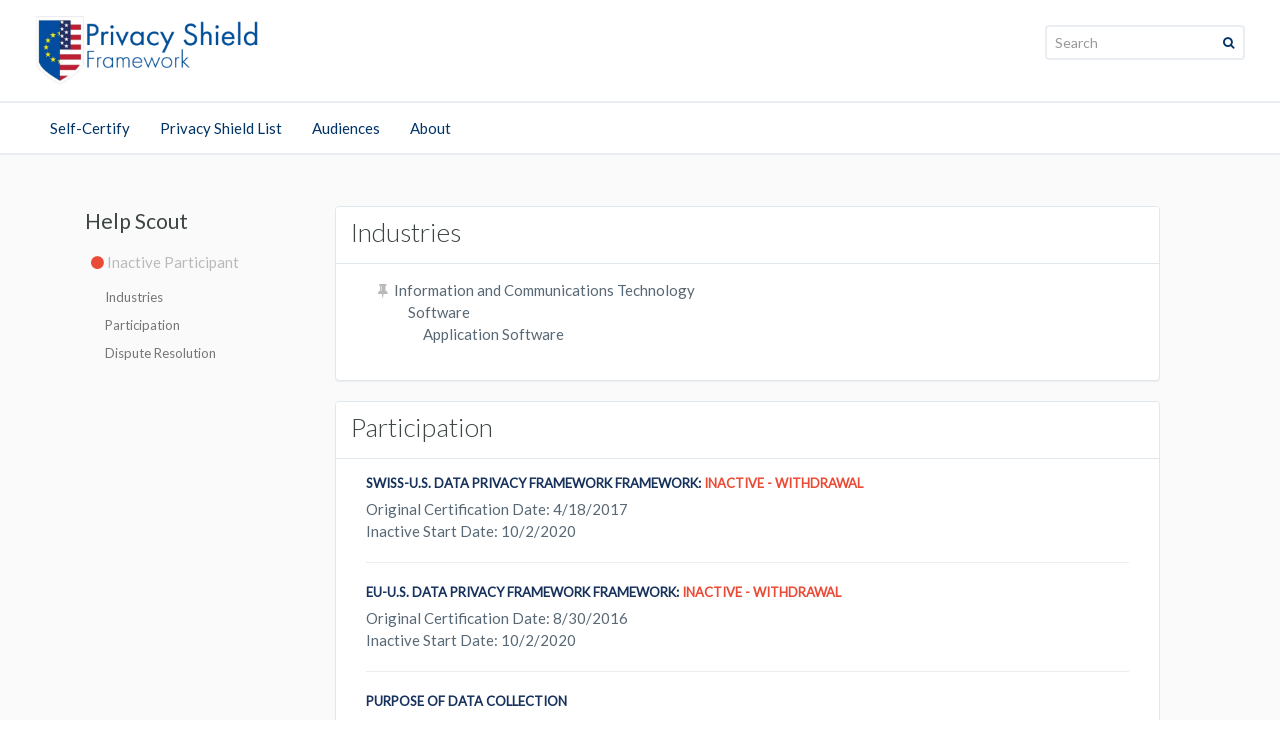

--- FILE ---
content_type: text/html;charset=UTF-8
request_url: https://www.privacyshield.gov/ps/participant?id=a2zt0000000KzX1AAK&status=Active
body_size: 6138
content:

<!DOCTYPE HTML>

<!--[if IE 9]> <html lang="en" class="ie9"> <![endif]-->
<!--[if IE 8]> <html lang="en" class="ie8"> <![endif]-->

<html lang="en"> 

    <head prefix="og: http://ogp.me/ns#; dcterms: http://purl.org/dc/terms/#">

           
        <script src="/ps/static/111213/js/perf/stub.js" type="text/javascript"></script><script src="/ps/jslibrary/1746634855258/sfdc/IframeThirdPartyContextLogging.js" type="text/javascript"></script><link class="user" href="/ps/sCSS/65.0/sprites/1755548151000/Theme3/default/gc/zen-componentsCompatible.css" rel="stylesheet" type="text/css" /><link class="user" href="/ps/sCSS/65.0/sprites/1755548151000/Theme3/default/gc/elements.css" rel="stylesheet" type="text/css" /><link class="user" href="/ps/sCSS/65.0/sprites/1755548151000/Theme3/default/gc/common.css" rel="stylesheet" type="text/css" /><link class="user" href="/ps/sCSS/65.0/sprites/1766141000000/Theme3/gc/dStandard.css" rel="stylesheet" type="text/css" /><link class="user" href="/ps/sCSS/65.0/sprites/1766153177000/Theme3/00Dt0000000Gydl/005t0000000YIaC/gc/dCustom0.css" rel="stylesheet" type="text/css" /><link class="user" href="/ps/sCSS/65.0/sprites/1766153177000/Theme3/00Dt0000000Gydl/005t0000000YIaC/gc/dCustom1.css" rel="stylesheet" type="text/css" /><link class="user" href="/ps/sCSS/65.0/sprites/1766153177000/Theme3/00Dt0000000Gydl/005t0000000YIaC/gc/dCustom2.css" rel="stylesheet" type="text/css" /><link class="user" href="/ps/sCSS/65.0/sprites/1755548151000/Theme3/default/gc/extended.css" rel="stylesheet" type="text/css" /><link class="user" href="/ps/sCSS/65.0/sprites/1755548151000/Theme3/default/gc/setup.css" rel="stylesheet" type="text/css" /><link class="user" href="https://fonts.googleapis.com/css?family=Lato:400,300" rel="stylesheet" type="text/css" /><script src="/ps/jslibrary/1647410351258/sfdc/NetworkTracking.js" type="text/javascript"></script><script>try{ NetworkTracking.init('/ps/_ui/networks/tracking/NetworkTrackingServlet', 'network', '066t0000000Gpis'); }catch(x){}try{ NetworkTracking.logPageView();}catch(x){}</script><script>(function(UITheme) {
    UITheme.getUITheme = function() { 
        return UserContext.uiTheme;
    };
}(window.UITheme = window.UITheme || {}));</script><meta charset="utf-8" />
<meta content="3uMLx21dSwss18K7IYF2CSaSxWRhMA7kttTVF14_LOA" name="google-site-verification" />        
<title>Privacy Shield</title>
        
        <meta content="width=device-width, initial-scale=1.0" name="viewport" />
        
        <link href="/ps/resource/1461353502000/bootstrap/bootstrap/css/bootstrap.css" rel="stylesheet" />
        
        <link href="https://cdnjs.cloudflare.com/ajax/libs/font-awesome/4.7.0/css/font-awesome.css" rel="stylesheet" />
        <script src="https://use.fonticons.com/ffe176a3.js" type="text/javascript"></script>
        
        
        <link href="/ps/resource/1491955404000/ITA2/skins/css/animations.css" rel="stylesheet" />
        
        <link href="/ps/resource/1516895716000/theme/theme/ps.css" rel="stylesheet" />
        
        
        <link href="/ps/resource/1491955404000/ITA2/skins/css/sfwidget.css" rel="stylesheet" />
        
        <link href="/ps/resource/1504625785000/global" rel="stylesheet" />
        
        <script src="//code.jquery.com/jquery-1.10.2.js"></script>
        <script src="//code.jquery.com/ui/1.11.4/jquery-ui.js"></script>
        <link href="//code.jquery.com/ui/1.11.4/themes/smoothness/jquery-ui.css" rel="stylesheet" />
        <link href="/ps/resource/1491955404000/ITA2/skins/site_template.css" rel="stylesheet" />
        <link href="/ps/resource/1491955404000/ITA2/skins/jquery.dropdown.min.css" rel="stylesheet" />
      <script src="/ps/resource/1491955404000/ITA2/skins/jquery.dropdown.min.js" type="text/javascript"></script>
      <script src="/ps/resource/1491955404000/ITA2/skins/js/inputValidations.js" type="text/javascript"></script>
      <script src="/ps/resource/1615565051000/ps/ps/form-validations.js" type="text/javascript"></script>
        <!--[if lt IE 9]>
            <script src="https://oss.maxcdn.com/html5shiv/3.7.2/html5shiv.min.js"></script>
            <script src="https://oss.maxcdn.com/respond/1.4.2/respond.min.js"></script>
        <![endif]-->
        
        <link href="/ps/resource/1536627979000/Favicons/Favicons/ps.ico" rel="shortcut icon" type="image/x-icon" />
<link href="https://fonts.googleapis.com/css?family=Open+Sans|Source+Sans+Pro" rel="stylesheet" />
 <script>
  (function(i,s,o,g,r,a,m){i['GoogleAnalyticsObject']=r;i[r]=i[r]||function(){
  (i[r].q=i[r].q||[]).push(arguments)},i[r].l=1*new Date();a=s.createElement(o),
  m=s.getElementsByTagName(o)[0];a.async=1;a.src=g;m.parentNode.insertBefore(a,m)
  })(window,document,'script','https://www.google-analytics.com/analytics.js','ga');
 
  ga('create', 'UA-28628707-4', 'auto');
  ga('create', 'UA-80120252-1', 'auto', 'clientTracker');
  ga('send', 'pageview');
  ga('clientTracker.send', 'pageview');
</script>

<script async="async" id="_fed_an_ua_tag" src="https://dap.digitalgov.gov/Universal-Federated-Analytics-Min.js?agency=DOC&amp;subagency=ITA" type="text/javascript"></script>
<script async="async" defer="defer" src="https://www.google.com/recaptcha/api.js"></script>

        
        
        <script>(function(w,d,s,l,i){w[l]=w[l]||[];w[l].push({'gtm.start':
        new Date().getTime(),event:'gtm.js'});var f=d.getElementsByTagName(s)[0],
        j=d.createElement(s),dl=l!='dataLayer'?'&l='+l:'';j.async=true;j.src=
        'https://www.googletagmanager.com/gtm.js?id='+i+dl;f.parentNode.insertBefore(j,f);
        })(window,document,'script','dataLayer','GTM-PGM46GV');</script>
        
        
        
</head>
    <body class="front no-trans">

        
        
        <div class="scrollToTop"><i class="fa fa-chevron-up fa-6"></i></div>

        
        
        <div class="page-wrapper">

            
             <a class="skip" href="#content">Skip to content</a>  
             
            
                    <header class="header clearfix" id="onehead">
                <div class="container">
  
                
      <nav class="navbar navbar-default">
        <div class="container-fluid">
          <div class="navbar-header">
            <button aria-controls="navbar" aria-expanded="false" class="navbar-toggle collapsed" data-target="#navbar" data-toggle="collapse" type="button">
              <span class="sr-only">Toggle navigation</span>
              <span class="icon-bar"></span>
              <span class="icon-bar"></span>
              <span class="icon-bar"></span>
            </button>
             
                                <div class="logo">
                                    <a class="navbar-brand" href="/"><img alt="Privacy Shield Logo - Link to Homepage" id="logo" src="/ps/resource/1536627980000/logos/logos/privacy_shield.png" title="Privacy Shield Logo - Link to Homepage" /></a>
                                </div>
                                
                                
                                <div class="site-slogan hidden-sm hidden-xs">
                                    
                                </div>
                                
                                
            
          
         </div>
         
         <div class="headtop clearfix" id="header-top-second">

                                
                                
                                <div class="header-top-dropdown"><span id="j_id0:j_id1:j_id13">                                  
                <div id="desktopSearch">
                                     <div class="btn-group dropdown">
                                        <form class="search-box" id="search-form" method="get">
                                            <div class="searchbox">
                                                <label class="visuallyhidden" for="search">Search: </label>
                                                <input class="form-control searchboxformat" id="search" name="search" placeholder="Search" type="search" />
                                            </div>
                                                <div class="btn-group dropdown"> 
                                        <button class="btn dropdown-toggle searchbtn" data-toggle="dropdown" id="search-button" type="submit"><i class="fa fa-search valignTop faAltHover"></i></button>
                                           </div>
                                        </form>
                                    </div>
                                    <script type="text/javascript">
                                        $('#search-button').on('click', function(e){
                                            var query, url;
                                            e.preventDefault();
                                            query = encodeURIComponent($('#search').val());
                                            url = 'https://search.usa.gov/search/news?affiliate=privacyshield&channel=10576&sort_by=r&query='+query;
                                            return window.location.replace(url);
                                        });
                                    </script>
                    </div></span>
                       
                                </div>
                                

                            </div>
                            
                            
                            
                            
                            <div class="navbar-collapse collapse  hidden-lg" id="navbar">
           
           
            <ul class="nav navbar-nav navbar-left  hidden-lg">
            <li id="navitem">
            
             
            <div class="header-top-dropdown" id="headertopone"><span id="j_id0:j_id1:j_id27">                                  
                <div id="mobileSearch">
                                     <div class="btn-group dropdown">
                                        <form class="search-box" id="search-form-mobile" method="get">
                                            <div class="searchbox">
                                                <label class="visuallyhidden" for="search">Search: </label>
                                                <input class="form-control searchboxformat" id="search3" name="search" placeholder="Search" type="search" />
                                            </div>
                                                <div class="btn-group dropdown"> 
                                        <button class="btn dropdown-toggle searchbtn" data-toggle="dropdown" id="search-button3" type="submit"><i class="fa fa-search valignTop faAltHover"></i></button>
                                           </div>
                                        </form>
                                    </div>
                                    <script type="text/javascript">
                                        $('#search-button3').on('click', function(e){
                                            var query, url;
                                            e.preventDefault();
                                            query = encodeURIComponent($('#search3').val());
                                            url = 'https://search.usa.gov/search/news?affiliate=privacyshield&channel=10576&sort_by=r&query='+query;
                                            return window.location.replace(url);
                                        });
                                    </script>
                                   
                </div></span></div>

</li>
            
            <br /><br />
                    <li class="dropdown" id="navitem">
                        <a class="dropdown-toggle" href="http://www.privacyshield.gov/PrivacyShield/ApplyNow">Self-Certify</a>
                    </li>
                    <li class="dropdown" id="navitem">
                        <a class="dropdown-toggle" href="http://www.privacyshield.gov/list">Privacy Shield List</a>
                    </li>
                    <li class="dropdown" id="navitem">
                        <a class="dropdown-toggle" href="/US-Businesses">Audiences</a>
                        <ul class="dropdown-menu">
                            <li>
                                <a href="/US-Businesses">U.S. Businesses</a>
                                <a href="/European-Businesses">European Businesses</a>
                                <a href="/Individuals-in-Europe">EU and Swiss Individuals</a>
                                <a href="/Data-Protection-Authorities">Data Protection Authorities</a>
                           </li>
                        </ul>
                    </li>
                    <li class="dropdown" id="navitem">
                        <a class="dropdown-toggle" href="/Program-Overview">About</a>
                        <ul class="dropdown-menu">
                            <li>
                                <a href="/Program-Overview">Program Overview</a>
                                <a href="/EU-US-Framework">Framework Text</a>
                                <a href="/inactive">Inactive Participants</a>
                                <a href="/NewsEvents">News &amp; Events</a>
                                <a href="/assistance">Contact</a>
                                <a href="/Website-Privacy-Policy">Privacy Program</a>
                           </li>
                        </ul>
                    </li>
            </ul>
           
          </div>
         
        </div>
      </nav>


                </div>
            </header>
            

            
            
             
                    <header class="header clearfix hidden-md hidden-sm hidden-xs" id="headtwo">
                <div class="container">
  
                
      <nav class="navbar navbar-default" id="navbarthree">
        <div class="container-fluid">
          <div class="navbar-header">
            <button aria-controls="navbar" aria-expanded="false" class="navbar-toggle collapsed" data-target="#navbar" data-toggle="collapse" id="butnavbutton" type="button">
              <span class="sr-only">Toggle navigation</span>
              <span class="icon-bar"></span>
              <span class="icon-bar"></span>
              <span class="icon-bar"></span>
            </button>
             
             
             
          </div>
          <div class="navbar-collapse collapse" id="navbar">
           
            <ul class="nav navbar-nav navbar-left">
                    <li class="dropdown">
                        <a class="dropdown-toggle" href="http://www.privacyshield.gov/PrivacyShield/ApplyNow">Self-Certify</a>
                    </li>
                    <li class="dropdown">
                        <a class="dropdown-toggle" href="http://www.privacyshield.gov/list">Privacy Shield List</a>
                    </li>
                    <li class="dropdown">
                        <a class="dropdown-toggle" href="/US-Businesses">Audiences</a>
                        <ul class="dropdown-menu">
                            <li>
                                <a href="/US-Businesses">U.S. Businesses</a>
                                <a href="/European-Businesses">European Businesses</a>
                                <a href="/Individuals-in-Europe">EU and Swiss Individuals</a>
                                <a href="/Data-Protection-Authorities">Data Protection Authorities</a>
                           </li>
                        </ul>
                    </li>
                    <li class="dropdown">
                        <a class="dropdown-toggle" href="/Program-Overview">About</a>
                        <ul class="dropdown-menu">
                            <li>
                                <a href="/Program-Overview">Program Overview</a>
                                <a href="/EU-US-Framework">Framework Text</a>
                                <a href="/inactive">Inactive Participants</a>
                                <a href="/NewsEvents">News &amp; Events</a>
                                <a href="/assistance">Contact</a>
                                <a href="/Website-Privacy-Policy">Privacy Program</a>
                           </li>
                        </ul>
                    </li>
            </ul>
          </div>
        </div>
      </nav>


                </div>
            </header>
            <head>
<meta HTTP-EQUIV="PRAGMA" CONTENT="NO-CACHE" />
<meta HTTP-EQUIV="Expires" content="Mon, 01 Jan 1990 12:00:00 GMT" />

                <script src="https://maxcdn.bootstrapcdn.com/bootstrap/3.3.6/js/bootstrap.min.js"></script>
                <link href="/ps/resource/1615565051000/ps/ps/participant.css" rel="stylesheet" />
            </head>
            <div class="main" id="content">
            
 
        <script src="//code.jquery.com/jquery-1.10.2.js"></script>
            <script src="https://code.jquery.com/jquery-2.1.4.min.js"></script>
    <script src="https://maxcdn.bootstrapcdn.com/bootstrap/3.3.5/js/bootstrap.min.js"></script>
    <script charset="utf-8" src="https://afeld.github.io/bootstrap-toc/bootstrap-toc.js"></script>
    <style>
    .affix {
    position: absolute;
    }
    </style>        
            
    
          
<body data-spy="scroll" data-target="#toc">
    <div class="container" style="background:#fafafa; ">
      <div class="row">
          <div style="display:none">
          	    
          </div>
          
      	<div style="display:block">  
     
        <div class="col-sm-3">
        
         <div class="navbox">
          <p style="font-size:21px;">Help Scout</p>
         <p style="margin-top:15px;text-indent:3px;color:#bababa;font-weight:normal;"><i aria-hidden="true" class="fa fa-circle inactiveITA"></i> Inactive Participant</p>
          
        
          <nav data-spy="affix" data-toggle="toc" id="toc"></nav>
          
         </div>
        </div>
        
        
        
<div class="col-sm-9 rightbox"><div id="j_id0:j_id1:j_id74" class="panel panel-default">
        <div class="panel-heading"> <h2>Industries</h2></div>
            <div class="panel-body">
                    <div class="col-md-6">
                        <ul style="margin-bottom:20px;">
                            <li class="about" style="color:#586874;font-size:15px;"><i aria-hidden="true" class="fa fa-thumb-tack" style="margin-right:3px;color:#bababa;"></i> Information and Communications Technology</li>
                            <li class=" about" style="color:#586874;font-size:15px;margin-left:30px;">  Software</li>
                            <li class=" about" style="color:#586874;font-size:15px;margin-left:45px;">  Application Software</li>
                        </ul>
                    </div>            
        </div></div>


 <div class="panel panel-default" id="description-activities">
    <div class="panel-heading"> <h2>Participation</h2></div>
    <div class="panel-body"><span id="j_id0:j_id1:j_id80:0:j_id81">
                          <div class="col-md-12" rendered="false">
                              <p class="text-muted uppercase">Swiss-U.S. Data Privacy Framework Framework: <span class="inactiveITA inlineBlock">Inactive  - Withdrawal </span></p>
                              <div class="about" style="color:#586874;font-size: 15px;font-weight:400;">Original Certification Date:  4/18/2017</div>
                                  <div class="about" style="color:#586874;font-size: 15px;font-weight:400;">Inactive Start Date: 10/2/2020</div>
                              
                              <hr />
                          </div></span><span id="j_id0:j_id1:j_id80:1:j_id81">
                          <div class="col-md-12" rendered="false">
                              <p class="text-muted uppercase">EU-U.S. Data Privacy Framework Framework: <span class="inactiveITA inlineBlock">Inactive  - Withdrawal </span></p>
                              <div class="about" style="color:#586874;font-size: 15px;font-weight:400;">Original Certification Date:  8/30/2016</div>
                                  <div class="about" style="color:#586874;font-size: 15px;font-weight:400;">Inactive Start Date: 10/2/2020</div>
                              
                              <hr />
                          </div></span>    
                       
                  <div class="col-md-12">
                          <p class="text-muted uppercase">
                          Purpose of Data Collection</p>
                          <p style="color:#586874;font-size: 15px;font-weight:400;">To provide web-based software services to customers.</p>
                  </div>  

                  
                   
    </div>
</div>


<div class="panel panel-default" id="dispute-resolution">
    <div class="panel-heading"> <h2>Dispute Resolution</h2></div>
    <div class="panel-body">                
                  <div class="col-md-12">
                  <p class="text-muted uppercase">Questions or Complaints?</p>
                  <p style="color:#586874;font-size: 15px;font-weight:400;">If you have a question or complaint, please contact Help Scout Inc. at:</p>
                  </div>
                      <div class="col-md-6">
                           <div class="about"> Megan Chinburg <br /><small>VP Engineering</small></div>
                           Help Scout Inc.
                          <div class="hidden about">  </div>
                          <div class="about">100 City Hall Plaza, 5th Floor<br />
                          Boston, Massachusetts  02108</div>
                      </div>
                          
                          
                      <div class="col-md-6">
                          <div class=" about"> <a href="mailto:privacy@helpscout.com">privacy@helpscout.com</a></div>
                          <div class=" about">Phone: <a href="tel:(503) 575-9060">(503) 575-9060</a></div>
                          <div class="hidden about">Fax: </div>                          
                      </div>
                  
                  
                  
                  
                  <div class="col-md-12">
                      <div class="about">
                      </div>
                  </div>         
                  
                  
                <div class="col-md-12">
                  <div class="about"><br /><br />
                  <p style="color:#586874;font-size: 12px;font-weight:400;"><span class="tooltipITA" data-placement="top" data-toggle="tooltip" title="This U.S. government agency cannot resolve individual complaints, but individual complaints that it receives may help it detect fraud and abuse, which may lead to investigations and eliminate unfair business practices.">
                  </span>Appropriate statutory body with jurisdiction to investigate any claims against Help Scout Inc. regarding possible unfair or deceptive practices and violations of laws or regulations covering privacy  <a href="https://www.ftc.gov" target="_blank">Federal Trade Commission</a>
                  </p>
                  </div>
                </div>
                  
                  
                  
       </div>
   </div>
</div>


             </div>  
         
          </div>
      </div>
    
  </body>
          
           <script type="text/javascript">
                jQuery(document).ready(function ($) {
                    $('#tabs').tab();
                    $('[data-toggle="tooltip"]').tooltip();  
                    if(false){
                        $('#disputeTab').tab('show');
                    }
                });
            </script>

            <link href="/ps/resource/1615565051000/ps/ps/loading.css" rel="stylesheet" /><span id="j_id0:j_id1:LoadingDiv" class="initiallyHidden">
                <div id="preloader"></div></span>

            
          
            </div>



            
            
            <footer class="light" id="footer">

                
                
                <div class="footer" id="footerstart">
                    <div class="container">
                        <div class="row nopad">
                          <div class="space-bottom hidden-lg hidden-xs"></div>
                              <div class="col-sm-6 col-md-2">
                                 <div class="footer-content">
                                     
                                        <h5><a class="footer-links" href="#">Self-Certify</a></h5>
                                         <ul class="nav-stacked">
                                            </ul>
                                    </div>
                                </div>
                          <div class="space-bottom hidden-lg hidden-xs"></div>
                              <div class="col-sm-6 col-md-2">
                                 <div class="footer-content">
                                     
                                        <h5><a class="footer-links" href="#">Privacy Shield List</a></h5>
                                         <ul class="nav-stacked">
                                            </ul>
                                    </div>
                                </div>
                          <div class="space-bottom hidden-lg hidden-xs"></div>
                              <div class="col-sm-6 col-md-2">
                                 <div class="footer-content">
                                     
                                        <h5><a class="footer-links" href="/US-Businesses">Audiences</a></h5>
                                         <ul class="nav-stacked">
                                                <li><a href="/US-Businesses">U.S. Businesses</a></li>
                                                <li><a href="/European-Businesses">European Businesses</a></li>
                                                <li><a href="/Individuals-in-Europe">EU and Swiss Individuals</a></li>
                                                <li><a href="/Data-Protection-Authorities">Data Protection Authorities</a></li>
                                            </ul>
                                    </div>
                                </div>
                          <div class="space-bottom hidden-lg hidden-xs"></div>
                              <div class="col-sm-6 col-md-2">
                                 <div class="footer-content">
                                     
                                        <h5><a class="footer-links" href="/Program-Overview">About</a></h5>
                                         <ul class="nav-stacked">
                                                <li><a href="/Program-Overview">Program Overview</a></li>
                                                <li><a href="/EU-US-Framework">Framework Text</a></li>
                                                <li><a href="/inactive">Inactive Participants</a></li>
                                                <li><a href="/NewsEvents">News &amp; Events</a></li>
                                                <li><a href="/assistance">Contact</a></li>
                                                <li><a href="/Website-Privacy-Policy">Privacy Program</a></li>
                                            </ul>
                                    </div>
                                </div>
                          
                          <br />
                          <div class="col-md-12 text-center">
                           
                           
                            
                            
                                <ul class="social-links clearfix " id="socialul">
                                </ul>
                                
                            
                            
                                    
                             </div>   
                                
                              
                                
                                
                                
                        </div>
                        
                        
  
                    </div>
                </div>
                


                
                
                <div class="subfooter">
                    <div class="container">

                            <div class="col-md-12 ">
                                 <p class="footer2">
                                 <div class="col-md-2 nopad-foot" id="footbottom"><img src="/ps/resource/1536627980000/logos/logos/ITA-Emblem.png" alt="The International Trade Administration Logo" title="This is the official International Trade Administration Logo" />
                                 <div class="space-bottom hidden-lg hidden-md"></div>
                                 </div>
                                 <div class="col-md-10 nopad-foot"><a href="/" target="_self">Home</a>  |  <a href="/assistance" target="_self">Website Feedback</a>  |  <a href="/Privacy-Statement" target="_blank">Privacy Policy</a>  |  <a href="/Website-Disclaimer" target="_blank">Disclaimer</a>  | <a href="https://export.gov/FOIA" target="_blank">FOIA </a>| <a href="https://www.usa.gov" target="_blank">USA.gov</a>     <br><br>The <a href="http://www.trade.gov" target="_blank">International Trade Administration</a> (ITA), <a href="https://www.commerce.gov" target="_blank">U.S. Department of Commerce</a> manages this site to facilitate the Privacy Shield framework in the United States.  External links to other Internet sites should not be construed as an endorsement of the views or privacy policies contained therein. This site contains PDF documents. A <a href="https://get.adobe.com/reader/" target="_blank">PDF Reader</a> is available from Adobe Systems Incorporated.<br><br>U.S. Department of Commerce | EU-U.S. &amp; Swiss-U.S. Privacy Shield | 1401 Constitution Avenue, N.W. | Room 11018 | Washington, D.C. 20230
                                 </div>
                                                             
    
        
  </p>

                        </div>
                    </div>
                </div>
                

            </footer>
            

        </div>
        

        
        
        
        <script src="/ps/resource/1491955404000/ITA2/skins/js/bootstrap.min.js" type="text/javascript"></script>
        
        <script src="/ps/resource/1491955404000/ITA2/skins/js/modernizr.js" type="text/javascript"></script>
        
        <script src="/ps/resource/1491955404000/ITA2/skins/js/template.js" type="text/javascript"></script>
        <script src="/ps/resource/1491955404000/ITA2/skins/js/bootstrap-select.js" type="text/javascript"></script>

<script>
    $(function() {
        $(".dropdown").hover(
            function(){ $(this).addClass('open') },
            function(){ $(this).removeClass('open') }
        );
    });
</script>

<script>
  $( document ).ready(function() {
  $(".skip").click(function(event){
    var skipTo="#"+this.href.split('#')[1];
    $(skipTo).attr('tabindex', -1).on('blur focusout', function () {
      $(this).removeAttr('tabindex');
      
    }).focus();
  });
  
});
    
    function displayProcessing() {
        $(document.getElementById('j_id0:j_id1:LoadingDiv')).removeClass('initiallyHidden');
    }
    function clearProcessing() {
        $(document.getElementById('j_id0:j_id1:LoadingDiv')).addClass('initiallyHidden');
    }
</script>


        
        
        <noscript><iframe height="0" src="https://www.googletagmanager.com/ns.html?id=GTM-PGM46GV" style="display:none;visibility:hidden" width="0"></iframe></noscript>
        
        

</body>
</html>